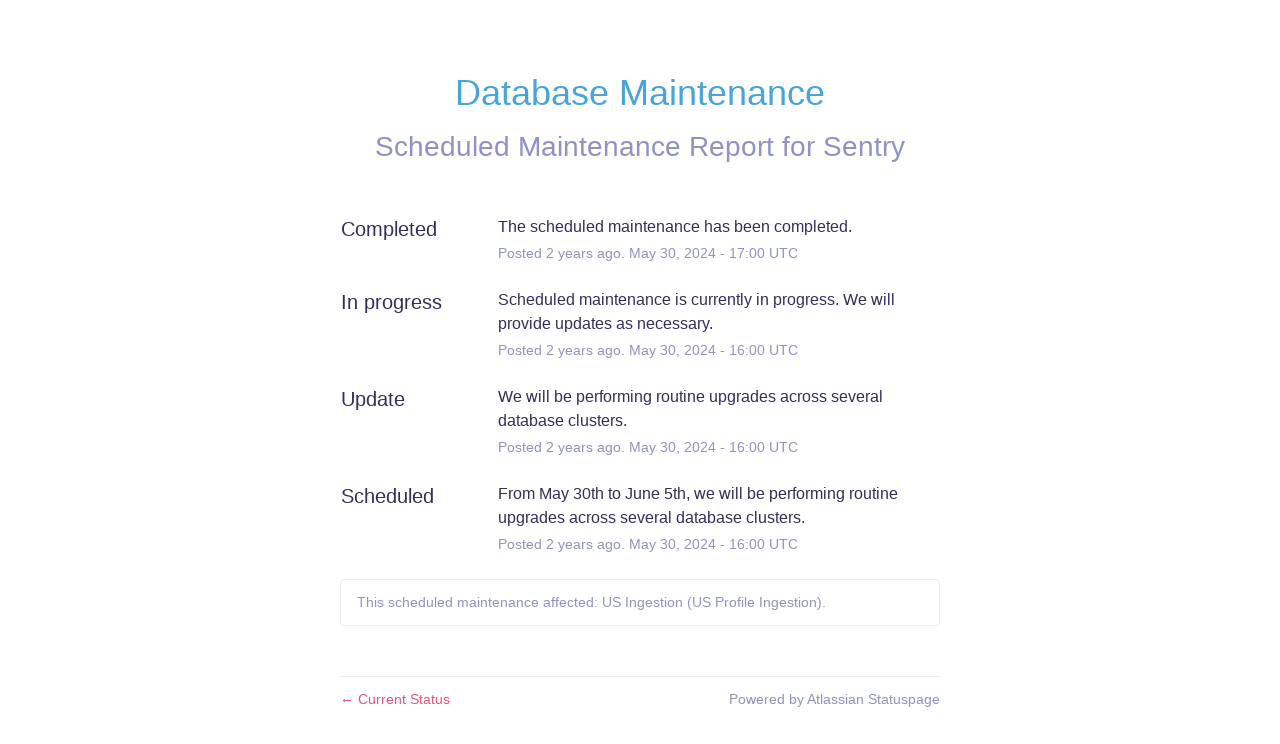

--- FILE ---
content_type: text/css
request_url: https://dka575ofm4ao0.cloudfront.net/page_display_customizations-custom_css_externals/1943/external20240403-42-ij2z0r.css
body_size: 0
content:
.logo-container img {
	   width: 200px;
}
.legend-item.legend-item-uptime-value {
display: none;
}

.legend .spacer {
display: none !important;
}